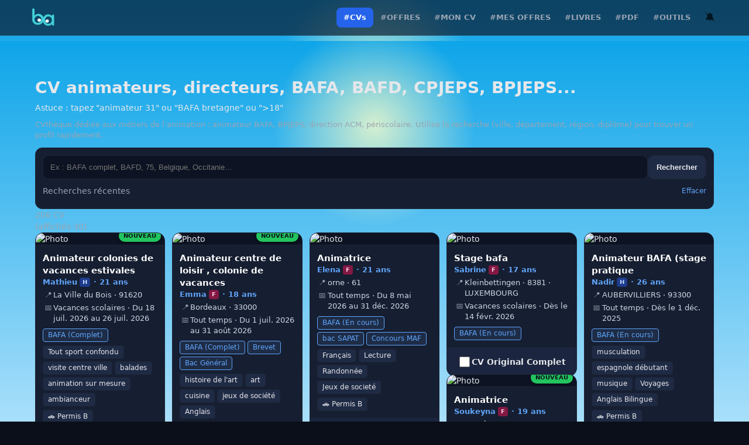

--- FILE ---
content_type: text/html; charset=utf-8
request_url: https://www.jobanim.com/page-cvs.html
body_size: 12723
content:
<!DOCTYPE html>
<html lang="fr">
<head>
<meta charset="utf-8" />
<meta name="viewport" content="width=device-width,initial-scale=1" />
<title>CV animateur BAFA & BPJEPS – CVthèque Animation | Jobanim</title>
<meta name="description" content="Consulte des CV d’animateurs BAFA, BPJEPS et directeurs ACM. CVthèque spécialisée animation socio-culturelle partout en France." />
<link rel="canonical" href="https://www.jobanim.com/page-cvs.html" />
<meta name="robots" content="index,follow,max-image-preview:large" />

<meta property="og:title" content="CV animateur BAFA & BPJEPS – CVthèque Animation | Jobanim" />
<meta property="og:description" content="Consulte des CV d’animateurs BAFA, BPJEPS et directeurs ACM. CVthèque spécialisée animation socio-culturelle partout en France." />
<meta property="og:type" content="website" />
<meta property="og:url" content="https://www.jobanim.com/page-cvs.html" />
<meta property="og:image" content="https://www.jobanim.com/logo.png" />

<meta name="twitter:card" content="summary" />
<meta name="twitter:title" content="CV animateur BAFA & BPJEPS – CVthèque Animation | Jobanim" />
<meta name="twitter:description" content="Consulte des CV d’animateurs BAFA, BPJEPS et directeurs ACM. CVthèque spécialisée animation socio-culturelle partout en France." />

<meta name="theme-color" content="#0b0f19" />
<style>
  /* === BASE VISUELLE === */
  :root{
    --bg:#0b0f19; --panel:#161e31; --ink:#e5e7eb; --muted:#9aa4b2;
    --line:#1e2639; --accent:#60a5fa; --ok:#22c55e; --warn:#f59e0b; --btn:#1f2a44;
  }
  *{box-sizing:border-box}
  html,body{height:100%}
  body{margin:0;background:var(--bg);color:var(--ink);font:14px/1.45 Inter,system-ui,Segoe UI,Roboto,Helvetica,Arial,sans-serif}

  /* STRUCTURE */
  .wrap{max-width:1200px;margin:0 auto;padding:20px}
  .title{font-weight:900;margin:0 0 6px}
  .sub{color:var(--muted);margin:6px 0 0}
  .dim{color:var(--muted)}
  
  /* NAVIGATION */
  #site-nav a{
    text-decoration:none;padding:8px 10px;border-radius:10px;border:1px solid #1f2a44;background:#0b1020;color:#e6ebf3;font-weight:800;
  }

  /* RECHERCHE */
  .search{margin-top:12px;background:var(--panel);border:1px solid var(--line);border-radius:12px;padding:12px}
  .searchbar{display:flex;gap:10px;align-items:center;flex-wrap:wrap}
  .searchbar input{
    flex:1 1 280px;min-width:0;width:100%;padding:12px;border-radius:10px;
    border:1px solid var(--line);background:#0d1322;color:var(--ink)
  }
  .searchbar button{
    flex:0 0 auto;white-space:nowrap;padding:12px 14px;border-radius:10px;
    border:1px solid var(--line);background:#1f2a44;color:var(--ink);font-weight:800;cursor:pointer
  }

  /* HISTORIQUE */
  .historyHead{display:flex;justify-content:space-between;align-items:center;margin-top:10px}
  .history{display:flex;flex-wrap:wrap;gap:6px;margin-top:8px}
  .history-pill {
    display: inline-flex; align-items: center; background: #11172a;
    border: 1px solid var(--line); border-radius: 999px; margin-right: 6px; margin-bottom: 6px;
  }
  .history-text {
    background: transparent; border: none; color: var(--ink); padding: 6px 10px;
    font-size: 12px; font-weight: 800; cursor: pointer;
  }
  .history-sep { width: 1px; height: 14px; background: var(--line); }
  .history-bell {
    background: transparent; border: none; color: var(--muted); padding: 6px 8px;
    cursor: pointer; font-size: 14px;
  }
  .link{color:var(--accent);text-decoration:none;cursor:pointer}

  /* === GRILLE "MASONRY GRID" (ordre horizontal + hauteurs variables) === */
.grid{
  display:grid;
  gap:12px;
  grid-template-columns: 1fr;
  grid-auto-rows: 10px;            /* unité de “rangée” pour le calcul */
  grid-auto-flow: dense; /* <<< anti-trous */
  align-items:start;
}

/* 2 colonnes */
@media (min-width:500px){
  .grid{ grid-template-columns: repeat(2, minmax(0, 1fr)); }
}
/* 3 colonnes */
@media (min-width:750px){
  .grid{ grid-template-columns: repeat(3, minmax(0, 1fr)); }
}
/* 4 colonnes */
@media (min-width:950px){
  .grid{ grid-template-columns: repeat(4, minmax(0, 1fr)); }
}
/* 5 colonnes */
@media (min-width:1100px){
  .grid{ grid-template-columns: repeat(5, minmax(0, 1fr)); }
}

  .card{
  background: var(--panel);
  border: 1px solid var(--line);
  border-radius: 14px;
  overflow: hidden;
  transition: transform 0.2s;
  position: relative;
  width:100%;
}
  
  /* Éléments internes Carte */
  .photo{width:100%;aspect-ratio:1/1;background:#0d1322;position:relative}
  .photo img{width:100%;height:100%;object-fit:cover;display:block;border-bottom:1px solid var(--line)}
  .pad{padding:12px; display:flex; flex-direction:column; gap:4px}
  
  .cv-title { font-weight:900; font-size:15px; color:#fff; }
  .cv-sub { font-size:13px; color:var(--accent); font-weight:700; }
  .cv-kv { display:flex; gap:6px; align-items:flex-start; font-size:13px; color:#cbd5e1; margin-top:4px; }
  .cv-icon { opacity:0.7; min-width:18px; text-align:center; }

  .tag { display:inline-block; padding:2px 8px; border-radius:4px; background:#1f2a44; border:1px solid var(--line); font-size:12px; margin-right:4px; margin-top:4px; color:#e5e7eb; }
  .diploma-tag { border-color:#60a5fa; color:#60a5fa; background:rgba(96,165,250,0.1); }
  
  /* Badge "Nouveau" - BAS DROITE */
  .badge-new {
    position: absolute; 
    bottom: 6px; right: 6px;
    top: auto;
    background: #22c55e; color: #0b0f19;
    font-size: 10px; font-weight: 900; text-transform: uppercase;
    padding: 3px 8px; border-radius: 99px;
    box-shadow: 0 2px 5px rgba(0,0,0,0.4);
    z-index: 2;
  }

  /* Checkbox de sélection (Bas de carte) */
  .btn-check{
    display:flex;align-items:center;justify-content:center;gap:10px;
    padding:12px;border:0;border-top:1px solid var(--line);background:#1b253f;color:var(--ink);
    font-weight:900;cursor:pointer;margin-top:auto;
  }
  .btn-check:hover { background: #232f4e; }
    a.btn-check{ text-decoration:none; }
  .btn-check.secondary{
    background:#141c31;
    color:#cbd5e1;
  }
  .btn-check.secondary:hover{ background:#1a2440; }
  .btn-check input{width:18px;height:18px;accent-color:#e5e7eb;cursor:pointer}

  /* Interface de téléchargement (Sticky) */
  .sticky{
  position: fixed !important;
  left: 0 !important;
  right: 0 !important;
  bottom: 0 !important;
  background: var(--panel) !important;
  border-top: 1px solid var(--line) !important;
  display: none;
  z-index: 2147483647 !important; /* max 32-bit signed */
}
  .sticky-inner{max-width:1200px;margin:0 auto;padding:10px 12px;display:flex;gap:10px;align-items:center;justify-content:space-between;flex-wrap:wrap}
  .btn{padding:10px 14px;border-radius:10px;border:1px solid var(--line);background:#1f2a44;color:#e5e7eb;font-weight:800;cursor:pointer}
  .btn.primary{background:#2563eb;border-color:#1d4ed8}
  .btn.success{background:#22c55e;border-color:#16a34a;color:#0b0f19}

  /* Toast & Modal */
  .toast{position:fixed;left:50%;bottom:20px;transform:translateX(-50%);background:#0c1222;border:1px solid var(--line);color:#e5e7eb;padding:10px 12px;border-radius:10px;box-shadow:0 8px 24px rgba(0,0,0,.25);display:none;z-index:99999}

  /* Ajoutez ceci dans la section <style> */
  .card.highlighted {
    border: 2px solid #60a5fa; /* Bleu clair */
    box-shadow: 0 0 20px rgba(96, 165, 250, 0.3);
    position: relative;
    z-index: 10;
  }
  .card.highlighted::after {
    content: "Mon CV";
    position: absolute;
    top: 0; right: 0;
    background: #60a5fa; color: #0b0f19;
    font-size: 10px; font-weight: 900;
    padding: 2px 8px;
    border-radius: 0 0 0 8px;
  }
/* === DYNAMIQUE CIEL & ÉTOILES === */
body {
  /* Variables manipulées par le JS */
  --sky-top: #0b0f19;       /* Haut */
  --sky-bottom: #111827;    /* Bas */
  --star-opacity: 1;        /* 1 = visible, 0 = invisible */
  --sun-pos: -100px;        /* Position soleil */
  
  background-image: 
    /* Le Soleil */
    radial-gradient(circle at var(--sun-pos) 20%, rgba(255,255,200, 0.8) 0%, rgba(255,255,255,0) 20%),
    
    /* Étoiles (Modifié pour utiliser la variable d'opacité) */
    radial-gradient(2px 2px at 20px 30px, rgba(255,255,255,var(--star-opacity)), rgba(0,0,0,0)),
    radial-gradient(2px 2px at 40px 70px, rgba(255,255,255,var(--star-opacity)), rgba(0,0,0,0)),
    radial-gradient(2px 2px at 50px 160px, rgba(255,255,255,var(--star-opacity)), rgba(0,0,0,0)),
    radial-gradient(2px 2px at 90px 40px, rgba(255,255,255,var(--star-opacity)), rgba(0,0,0,0)),
    radial-gradient(2px 2px at 130px 80px, rgba(255,255,255,var(--star-opacity)), rgba(0,0,0,0)),
    
    /* Ton dégradé linéaire original */
    linear-gradient(to bottom, var(--sky-top), var(--sky-bottom));

  background-attachment: fixed;
  background-size: 100% 100%, 200px 200px, 200px 200px, 200px 200px, 200px 200px, 200px 200px, 100% 100%;
  
  transition: background-image 2s ease-in-out; 
}
</style>
<link rel="manifest" href="/manifest.webmanifest">
<meta name="theme-color" content="#0b1020">

<link rel="icon" href="/favicon.ico" sizes="any">
<link rel="icon" type="image/png" sizes="32x32" href="/favicons/favicon-32.png">
<link rel="icon" type="image/png" sizes="16x16" href="/favicons/favicon-16.png">

<link rel="apple-touch-icon" sizes="180x180" href="/favicons/apple-touch-icon.png">
<meta name="apple-mobile-web-app-capable" content="yes">
<meta name="apple-mobile-web-app-status-bar-style" content="black-translucent">
<meta name="apple-mobile-web-app-title" content="Jobanim">

</head>
<body>
<div class="wrap">
  </div>
<script src="/layout.js"></script>
<div class="wrap">
  <div>
    <h1 class="title" style="margin:0">CV animateurs, directeurs, BAFA, BAFD, CPJEPS, BPJEPS...</h1>
    <p class="sub" style="margin:4px 0 0; color: #e5e7eb">Astuce : tapez "animateur 31" ou "BAFA bretagne" ou ">18"</span></p>
  </div>
  <div class="seo-intro" style="margin:10px 0 0;color:#9aa4b2;font-size:13px;line-height:1.4">
  CVthèque dédiée aux métiers de l’animation : animateur BAFA, BPJEPS, direction ACM, périscolaire.
  Utilise la recherche (ville, département, région, diplôme) pour trouver un profil rapidement.
</div>
  <form id="searchForm" class="search" onsubmit="return false">
    <div class="searchbar">
      <input id="q" type="search" placeholder="Ex : BAFA complet, BAFD, 75, Belgique, Occitanie…" aria-label="Recherche" autocomplete="off" />
      <button id="btnSearch" type="button">Rechercher</button>
    </div>
    <div class="historyHead">
      <div class="dim">Recherches récentes</div>
      <span id="clearHistory" class="link" style="font-size:12px">Effacer</span>
    </div>
    <div id="history" class="history"></div>
  </form>

  <div class="meta">
    <div id="resultCount" class="dim">0 CV</div>
    <div id="statusMsg" class="dim"></div>
  </div>

  <div id="grid" class="grid" aria-live="polite"></div>

  <div style="display:flex;justify-content:center;margin:14px 0 80px;position:relative">
  <button id="btnMore" class="btn" style="display:none">Voir plus</button>

  <!-- Sentinel : quand il entre dans le viewport, on charge la page suivante -->
  <div id="infiniteSentinel" style="position:absolute;left:0;right:0;bottom:-8px;height:1px"></div>
</div>

<div id="dlbar" class="sticky">
  <div class="sticky-inner">
    <div id="selCount" style="font-weight:900">0 CV sélectionné</div>
    <div class="row" style="display:flex;gap:10px">
      <button id="btnDownload" class="btn success">Télécharger la sélection</button>
      <button id="btnClearSel" class="btn">Vider</button>
    </div>
  </div>
</div>

<div id="modal" style="position:fixed;inset:0;background:rgba(3,6,15,.7);display:none;align-items:center;justify-content:center;padding:16px;z-index:9999">
  <div style="max-width:560px;width:100%;background:#0c1222;border:1px solid var(--line);border-radius:14px;overflow:hidden">
    <div style="padding:12px 14px;border-bottom:1px solid var(--line);display:flex;justify-content:space-between;align-items:center">
      <div style="font-weight:900">Télécharger (ZIP)</div>
      <button id="modalClose" class="btn" style="padding:6px 10px">×</button>
    </div>
    <div style="padding:14px">
      <div class="muted" style="margin-bottom:10px">
        <b>Pour télécharger gratuitement tes premiers CV, tu dois avoir une offre active.</b>
      </div>
      <form id="dlForm">
        <div style="display:flex;gap:10px;flex-wrap:wrap;align-items:center">
  <input id="dlEmail" type="email" required placeholder="Ton email recruteur"
         style="flex:1 1 260px;padding:10px;border:1px solid var(--line);border-radius:10px;background:#0b1020;color:#e5e7eb">
  <input id="dlPin" type="password" inputmode="numeric" autocomplete="one-time-code"
         pattern="[0-9]{6}" maxlength="6" required placeholder="PIN (6 chiffres)"
         style="width:170px;padding:10px;border:1px solid var(--line);border-radius:10px;background:#0b1020;color:#e5e7eb">
  <button type="submit" class="btn success">Vérifier & Télécharger</button>
</div>
        <div id="dlMsg" class="muted" style="margin-top:8px"></div>
        <div style="text-align:center;margin-top:12px;">
          <a href="/page-depot-offre.html" class="btn primary" target="_blank" rel="noopener">Dépose une offre</a>
        </div>
      </form>
    </div>
  </div>
</div>

<div id="toast" class="toast"></div>

<script>
(() => {
  // API base
  const API_BASE = (location.hostname === "app.jobanim.com")
    ? "https://app.jobanim.com"
    : (location.origin || window.location.origin);

  // ---------- STATE ----------
  let page = 0, loading = false, loaded = 0, total = 0;
  let qText = ""; 
  const selection = new Map();

  // ---------- DOM ----------
  const limit = 30;
  const grid = document.getElementById('grid');
  const resultCount = document.getElementById('resultCount');
  const statusMsg = document.getElementById('statusMsg');
  const btnMore = document.getElementById('btnMore');
  const inputQ = document.getElementById('q');
  const sentinel = document.getElementById('infiniteSentinel');
let io = null;

function setupInfiniteScroll(){
  // Si pas supporté, on garde le bouton “Voir plus”
  if(!sentinel || !('IntersectionObserver' in window)) return;

  // Sur infinite scroll, le bouton devient juste un fallback invisible
  btnMore.style.display = 'none';

  if(io) io.disconnect();
  io = new IntersectionObserver((entries)=>{
    const hit = entries && entries.some(e => e.isIntersecting);
    if(!hit) return;

    // Conditions anti-boucle
    if(loading) return;
    if(total && loaded >= total) return;

    fetchCVs({ append:true });
  }, {
    root: null,
    // On déclenche AVANT d’arriver tout en bas (plus fluide)
    rootMargin: '900px 0px',
    threshold: 0
  });

  io.observe(sentinel);
}
  
  // Modale & Bar
  const dlbar = document.getElementById('dlbar');
  const selCount = document.getElementById('selCount');
  const modal = document.getElementById('modal');
  const modalClose = document.getElementById('modalClose');
  const dlForm = document.getElementById('dlForm');
  const dlEmail = document.getElementById('dlEmail');
  const dlPin  = document.getElementById('dlPin');
  const tokenKey = (em)=> `jobanim.recruiter.session_token.${String(em||"").toLowerCase()}`;
  const dlMsg = document.getElementById('dlMsg');

  // ---------- UTILS ----------
  const esc = (s) => String(s ?? "").replace(/[&<>"']/g, (m) => ({
  "&": "&amp;",
  "<": "&lt;",
  ">": "&gt;",
  "\"": "&quot;",
  "'": "&#39;"
}[m]));

  const toPublic = (url) => !url ? "" : (url.startsWith('/uploads/') ? url : url.replace(/^https?:\/\/api\.jobanim\.com(?=\/public\/)/, ""));
  
  function placeholderImg(){
    return "data:image/svg+xml;utf8,"+encodeURIComponent(
      `<svg xmlns='http://www.w3.org/2000/svg' width='400' height='400'><rect width='100%' height='100%' fill='#0d1322'/><text x='50%' y='50%' dominant-baseline='middle' text-anchor='middle' fill='#223055' font-size='16' font-family='Arial'>Photo</text></svg>`
    );
  }

  function showToast(msg, ok=true){
    const t = document.getElementById('toast');
    t.textContent = msg; t.style.display = 'block';
    t.style.borderColor = ok? '#22c55e' : '#f59e0b';
    setTimeout(()=>t.style.display='none', 2500);
  }

  // Remplacez la fonction buildQuery par celle-ci :
  function buildQuery(){
  const sp = new URLSearchParams();
  
  // Si une recherche texte est active (ex: "Paris", "Bafa"), on l'ajoute
  if(qText) sp.set("q", qText);
  
  // Gestion de la pagination standard
  sp.set("page", page);
  sp.set("size", limit);
  
  return sp.toString();
}

  // ---------- RENDER CARD ----------
  const FIVE_DAYS_MS = 5 * 24 * 60 * 60 * 1000;

  function renderCard(c){
    const id = c.id;
    const photoUrl = c.photo_url ? (toPublic(c.photo_url)||c.photo_url) : placeholderImg();

        // Liens CV (uploadé / généré)
        const uploadedRaw =
      (c.file_url != null ? String(c.file_url).trim() : "") ||
      (c.cv_url   != null ? String(c.cv_url).trim()   : "");

    // Si l’URL est en fait le PDF généré, ce n’est PAS un “original uploadé”
    const looksGenerated = /\/public\/cv\/generated\.pdf(\?|$)/.test(uploadedRaw);

    const uploadedCvUrl = (!uploadedRaw || uploadedRaw === "0" || looksGenerated)
      ? ""
      : (toPublic(uploadedRaw) || uploadedRaw);

    const generatedCvUrl = (() => {
      const raw = (c.generated_pdf_url != null ? String(c.generated_pdf_url).trim() : "");
      if(!raw || raw === "0") return "";
      return toPublic(raw) || raw;
    })();

        // Libellé unique (PAS de ligne supplémentaire)
    const dlLabel = uploadedCvUrl ? "CV Original Complet" : "CV Généré Simplifié";
    
    // BADGE NOUVEAU
    const updatedAt = new Date(c.updated_at || c.created_at).getTime();
    const isNew = (Date.now() - updatedAt) < FIVE_DAYS_MS;
    const badgeHtml = isNew ? `<div class="badge-new">NOUVEAU</div>` : "";

    // Header
    const poste = c.poste_recherche || "Candidat";
    const name = c.prenom || c.name || "Anonyme";
    
    // --- LOGIQUE BADGE SEXE ---
    let sexBadge = "";
    if(c.sexe === "Homme") sexBadge = `<span style="display:inline-block;background:#1e3a8a;color:#bfdbfe;padding:1px 5px;border-radius:4px;font-size:10px;font-weight:800;vertical-align:middle;margin-left:4px;margin-right:1px;position:relative;top:-1px">H</span>`;
    else if(c.sexe === "Femme") sexBadge = `<span style="display:inline-block;background:#831843;color:#fbcfe8;padding:1px 5px;border-radius:4px;font-size:10px;font-weight:800;vertical-align:middle;margin-left:4px;margin-right:1px;position:relative;top:-1px">F</span>`;
    else if(c.sexe === "Autre") sexBadge = `<span style="display:inline-block;background:#374151;color:#e5e7eb;padding:1px 5px;border-radius:4px;font-size:10px;font-weight:800;vertical-align:middle;margin-left:4px;margin-right:1px;position:relative;top:-1px">A</span>`;
    
    // On prépare l'âge séparément
    const ageTxt = Number.isFinite(c.age_int) ? ` · ${c.age_int} ans` : "";

    // Loc : VILLE · CP · PAYS (si étranger)
    const pVal = (c.pays || "").trim();
    const showPays = pVal && pVal.toLowerCase() !== "france"; // On cache France
    
    const locParts = [ c.ville, (c.code_postal||c.postal_code) ];
    if(showPays) locParts.push(pVal.toUpperCase());
    
    const loc = locParts.filter(Boolean).join(" · ");
    
    // Diplomes
    let diplomas = [];
    if(Array.isArray(c.diplomas)) {
        diplomas = c.diplomas.map(d => {
            const label = (typeof d === 'string') ? d : (d.name || "");
            const status = (typeof d === 'object' && d.status) ? d.status : "";
            
            // Formatage du statut
            let stTxt = "";
            if(status === "en_cours") stTxt = " (En cours)";
            else if(status === "equivalence") stTxt = " (Équiv.)";
            else if(status === "complet") stTxt = " (Complet)";

            return label + stTxt;
        }).filter(Boolean);
    }
    const dipHtml = diplomas.length ? `<div>` + diplomas.map(d=>`<span class="tag diploma-tag">${esc(d)}</span>`).join("") + `</div>` : "";

    // Activités
    let acts = [];
    if(Array.isArray(c.activities)) acts = c.activities;
    else if(Array.isArray(c.activites)) acts = c.activites;
    const actHtml = acts.length ? `<div style="margin-top:2px">` + acts.slice(0,5).map(a=>`<span class="tag">${esc(a)}</span>`).join("") + `</div>` : "";

    // Dispo
const dispoMap = { "vacances":"Vacances scolaires", "hors_vacances":"Hors vacances", "les_deux":"Tout temps" };
const mode = dispoMap[c.availability_mode] || "";
let dispoTxt = mode;

const fmtDateFR = (iso) => {
  try{
    const d = new Date(iso);
    if(isNaN(d)) return "";
    return d.toLocaleDateString('fr-FR', { day:'numeric', month:'short', year:'numeric' });
  } catch { return ""; }
};

const start = c.availability_start ? fmtDateFR(c.availability_start) : "";
const end   = c.availability_end   ? fmtDateFR(c.availability_end)   : "";

if(start && end){
  dispoTxt += dispoTxt ? ` · Du ${start} au ${end}` : `Du ${start} au ${end}`;
} else if(start){
  dispoTxt += dispoTxt ? ` · Dès le ${start}` : `Dès le ${start}`;
} else if(end){
  dispoTxt += dispoTxt ? ` · Jusqu’au ${end}` : `Jusqu’au ${end}`;
}

    // Permis
    const permis = c.permis_b ? `<span class="tag">🚗 Permis B</span>` : "";

    const isChecked = selection.has(String(id)) ? "checked" : "";

    return `
      <article class="card">
        <div class="photo">
          <img src="${esc(photoUrl)}" alt="Photo" loading="lazy">
          ${badgeHtml}
        </div>
        <div class="pad">
          <div class="cv-title">${esc(poste)}</div>
          <div class="cv-sub">
  ${esc(name)}${sexBadge}${esc(ageTxt)}
</div>
          
          <div class="cv-kv"><span class="cv-icon">📍</span>${esc(loc||"Non précisé")}</div>
          ${dispoTxt ? `<div class="cv-kv"><span class="cv-icon">📅</span>${esc(dispoTxt)}</div>` : ''}
          
          <div style="margin-top:4px">
            ${dipHtml}
            ${actHtml}
            ${permis ? `<div style="margin-top:2px">${permis}</div>` : ''}
          </div>
        </div>

        <label class="btn-check">
          <input type="checkbox" class="cv-select" data-id="${esc(id)}" ${isChecked}>
          <span>${esc(dlLabel)}</span>
        </label>

      </article>
    `;
  }

  // ---------- FETCH ----------
  async function fetchCVs({append=false}={}){
    if(loading) return;
    loading = true;
    
    const urlParams = new URLSearchParams(window.location.search);
    const highlightId = urlParams.get('highlight');

    if(!append) {
        page = 0;
        grid.innerHTML = `<div class="dim" style="padding:20px">Chargement...</div>`;
    } else {
        page++;
    }

    try{
      const u = `${API_BASE}/public/cvs?${buildQuery()}`;
      const res = await fetch(u);
      if(!res.ok) throw new Error("Err");
      const data = await res.json();
      
      let items = Array.isArray(data.items) ? data.items : [];
      total = data.total || items.length;

      if(!append) { grid.innerHTML = ''; loaded = 0; }
      
      // --- CORRECTION DU DOUBLON ICI ---
      if(!append && highlightId) {
          // On s'assure de ne pas ajouter le CV s'il est déjà là (comparaison String vs String)
          const exists = items.find(i => String(i.id) === String(highlightId));
          
          if(!exists) {
             try {
                const rSingle = await fetch(`${API_BASE}/public/cvs?id=${highlightId}`);
                const dSingle = await rSingle.json();
                if(dSingle.items && dSingle.items.length > 0) {
                    // On l'ajoute au début SEULEMENT s'il n'était pas dans la liste
                    items.unshift(dSingle.items[0]);
                }
             } catch(e) { console.warn("Impossible de charger le CV cible", e); }
          }
      }
      // --------------------------------
            // --- Filtre de secours : ne pas afficher les cartes "CV=0 ET Photo=0" ---
      const beforeFilter = items.length;
      items = items.filter(c => {
        const p = (c && c.photo_url != null) ? String(c.photo_url).trim() : "";
        const f1 = (c && c.file_url != null) ? String(c.file_url).trim() : "";
        const f2 = (c && c.cv_url != null) ? String(c.cv_url).trim() : "";
        const f = f1 || f2;

        const hasPhoto = !!p && p !== "0";
        const hasCv    = !!f && f !== "0";

        // On masque uniquement si les 2 sont absents
        return !( !hasPhoto && !hasCv );
      });

      if(!items.length && !append) {
          grid.innerHTML = `<div class="dim" style="padding:20px;text-align:center">Aucun CV trouvé.</div>`;
      } else {
          const html = items.map(c => renderCard(c)).join('');
          grid.insertAdjacentHTML('beforeend', html);
                    // Recalcule le "tétris" après injection
          applyMasonry();
          // Et une 2e passe un poil après (images/fonts)
          setTimeout(applyMasonry, 60);
          
          if(highlightId) {
             const targetCheck = grid.querySelector(`input[data-id="${highlightId}"]`);
             if(targetCheck) {
                 const card = targetCheck.closest('.card');
                 if(card) {
                     card.classList.add('highlighted');
                     setTimeout(() => card.scrollIntoView({behavior: "smooth", block: "center"}), 300);
                 }
             }
          }
      }

      loaded += items.length;
      resultCount.textContent = `${total} CV`;
      statusMsg.textContent = loaded<total ? `(affichés ${loaded})` : "";
      btnMore.style.display = (loaded < total) ? 'inline-block' : 'none';

    } catch(e){
      console.error(e);
      if(!append) grid.innerHTML = `<div class="dim" style="color:#f59e0b">Erreur de chargement.</div>`;
    } finally {
      loading = false;
    }
  }

  // ---------- SEARCH & HISTORY ----------
  const STORAGE_KEY = 'jobanim.cvs.history'; 
  
  function runSearch(){
     qText = inputQ.value.trim();
     fetchCVs({append:false});
     if(qText) addToHistory(qText);
  }
  document.getElementById('btnSearch').addEventListener('click', runSearch);
  inputQ.addEventListener('keydown', (e)=> { if(e.key==='Enter') runSearch(); });
  btnMore.addEventListener('click', ()=> fetchCVs({append:true}));
  setupInfiniteScroll();

  function addToHistory(q){
    try {
      let h = JSON.parse(localStorage.getItem(STORAGE_KEY)|| "[]");
      h = [q, ...h.filter(x => x !== q)].slice(0, 10);
      localStorage.setItem(STORAGE_KEY, JSON.stringify(h));
      renderHist();
    } catch {}
  }

  function renderHist(){
    const h = JSON.parse(localStorage.getItem(STORAGE_KEY)|| "[]");
    const box = document.getElementById('history');
    if(!h.length) { box.innerHTML=""; return; }
    
    const activeAlerts = JSON.parse(localStorage.getItem('jobanim.alerts.cvs')||"[]");

    box.innerHTML = h.map(t => {
  const isActive = activeAlerts.includes(t);
  const icon = isActive ? "✅" : "🔔";
  return `
  <div class="history-pill">
    <button class="history-text" type="button" data-q="${esc(t)}">${esc(t)}</button>
    <div class="history-sep"></div>
    <button class="history-bell" type="button" data-q="${esc(t)}">${icon}</button>
  </div>`;
}).join("");
  }
  
    // ---------- MASONRY GRID (ordre horizontal + hauteurs libres) ----------
  const MASONRY_ROW = 10; // doit matcher grid-auto-rows: 10px
  const MASONRY_GAP = 12; // doit matcher gap:12px

  function applyMasonry(){
  // Si grid n'existe pas ou pas encore de cards, on sort
  if(!grid) return;
  const cards = grid.querySelectorAll('.card');
  if(!cards.length) return;

  // On lit les vraies valeurs CSS (plus robuste si tu changes le CSS plus tard)
  const gs  = getComputedStyle(grid);
  const row = parseFloat(gs.gridAutoRows) || MASONRY_ROW;            // ex: 10
  const gap = parseFloat(gs.rowGap || gs.gap || "0") || MASONRY_GAP; // ex: 12

  cards.forEach(card => {
    // reset pour recalcul propre
    card.style.gridRowEnd = '';

    const h = card.getBoundingClientRect().height;

    // IMPORTANT :
    // le "pas" vertical réel = (row + gap)
    // donc le span doit diviser par (row + gap), sinon tu sur-spannes => trous
    const span = Math.ceil((h + gap) / (row + gap));

    card.style.gridRowEnd = `span ${Math.max(1, span)}`;
  });
}

  // Recalcule quand images / fonts changent la hauteur
  (function bindMasonryObserversOnce(){
    if(window.__jaMasonryBound) return;
    window.__jaMasonryBound = true;

    // 1) Images : quand elles finissent de charger
    grid.addEventListener('load', (e) => {
      if(e.target && e.target.tagName === 'IMG') applyMasonry();
    }, true);

    // 2) Resize : fenêtre + reflow
    window.addEventListener('resize', () => {
      // petit debounce
      clearTimeout(window.__jaMasonryT);
      window.__jaMasonryT = setTimeout(applyMasonry, 80);
    });

    // 3) ResizeObserver : si dispo, c'est le plus propre
    if('ResizeObserver' in window){
      const ro = new ResizeObserver(() => {
        clearTimeout(window.__jaMasonryT2);
        window.__jaMasonryT2 = setTimeout(applyMasonry, 30);
      });
      ro.observe(grid);
    }
  })();

  // Event delegation Historique (UNE seule fois)
  (function bindHistoryClicksOnce(){
    const box = document.getElementById('history');
    if(!box) return;

    // Evite double bind si le script est relancé
    if(box.dataset.bound === "1") return;
    box.dataset.bound = "1";

    box.addEventListener('click', (e) => {
      const btnTxt = e.target.closest('button.history-text[data-q]');
      if(btnTxt){
        const q = btnTxt.getAttribute('data-q') || "";
        if(typeof window.loadHist === "function") window.loadHist(q);
        return;
      }

      const btnBell = e.target.closest('button.history-bell[data-q]');
      if(btnBell){
        const q = btnBell.getAttribute('data-q') || "";
        if(typeof window.subHist === "function") window.subHist(q, btnBell);
        return;
      }
    });
  })();

  document.getElementById('clearHistory').addEventListener('click', ()=>{
      localStorage.removeItem(STORAGE_KEY); renderHist();
  });

  // Globals pour HTML onclick
  window.loadHist = (t) => { inputQ.value=t; runSearch(); };
    window.subHist = async (t, btn) => {
       let email = localStorage.getItem('ja_email');
       if(!email) {
          email = prompt("Entrez votre email pour gérer l'alerte CV :");
          if(email) localStorage.setItem('ja_email', email);
       }
       
       if(!email) return;

       // ATTENTION : Clé de stockage spécifique aux CVs
       let alerts = JSON.parse(localStorage.getItem('jobanim.alerts.cvs')||"[]");
       const isSubscribed = alerts.includes(t);

       try {
           if (isSubscribed) {
               // --- DÉSABONNEMENT ---
               await fetch(`${API_BASE}/public/search/delete-by-query`, {
                   method: "POST", headers: {"Content-Type":"application/json"},
                   body: JSON.stringify({ email, q: t, kind: 'cv' }) // Notez kind: 'cv'
               });

               btn.textContent = "🔔";
               alerts = alerts.filter(x => x !== t);
               showToast("Alerte CV supprimée 🗑️", false); // Couleur orange via false

           } else {
               // --- ABONNEMENT ---
               await fetch(`${API_BASE}/public/search/save`, {
                   method: "POST", headers: {"Content-Type":"application/json"},
                   body: JSON.stringify({ email, q: t, kind: 'cv' })
               });

               btn.textContent = "✅";
               alerts.push(t);
               showToast("Alerte CV créée ✅", true);
           }

           localStorage.setItem('jobanim.alerts.cvs', JSON.stringify(alerts));

       } catch(e) {
           showToast("Erreur réseau", false);
       }
    };
  // ---------- SELECTION & DOWNLOAD ----------
  function updateSelBar(){
    const n = selection.size;
    dlbar.style.display = n > 0 ? 'block' : 'none';
    selCount.textContent = n === 1 ? "1 CV sélectionné" : `${n} CV sélectionnés (20 max)`;
  }

  grid.addEventListener('change', (e)=>{
    const cb = e.target.closest('input.cv-select[data-id]');
    if(!cb) return;
    const id = cb.getAttribute('data-id');
    if(cb.checked) selection.set(id, true);
    else selection.delete(id);
    updateSelBar();
  });

  document.getElementById('btnClearSel').addEventListener('click', ()=>{
    selection.clear();
    grid.querySelectorAll('input.cv-select').forEach(cb=>cb.checked=false);
    updateSelBar();
  });

  // Modale ZIP
  const btnDownload = document.getElementById('btnDownload');
  btnDownload.addEventListener('click', ()=>{
    const ids = Array.from(selection.keys());
    if(ids.length===0){ showToast("Sélectionne au moins un CV", false); return; }
    modal.style.display='flex'; setTimeout(()=>dlEmail.focus(), 50);
    dlMsg.textContent = "Saisis ton email + ton PIN (6 chiffres) pour télécharger.";
  });

  modalClose.addEventListener('click', ()=> modal.style.display='none');

dlForm.addEventListener('submit', async (e)=>{
  e.preventDefault();

  const email = dlEmail.value.trim().toLowerCase();
  const pin = (dlPin?.value || "").trim();
  const ids = Array.from(selection.keys());

  if(!email){
    dlMsg.textContent="Email requis.";
    dlMsg.style.color="#f59e0b";
    return;
  }
  if(!/^[0-9]{6}$/.test(pin)){
    dlMsg.textContent="PIN invalide (6 chiffres).";
    dlMsg.style.color="#f59e0b";
    return;
  }

  dlMsg.textContent="Connexion (email + PIN)…";
  dlMsg.style.color="#9aa4b2";

  try{
    // 1) Login PIN => récupère un session_token
    const rLogin = await fetch(`${API_BASE}/public/recruiter/pin-login`, {
      method:"POST",
      headers:{ "Content-Type":"application/json" },
      body: JSON.stringify({ email, pin })
    });

    const jLogin = await rLogin.json().catch(()=> ({}));

    if(!rLogin.ok || !jLogin.ok){
      if(jLogin.error === "pin_invalid"){
        dlMsg.textContent = "PIN incorrect. Réessaie.";
        dlMsg.style.color = "#f59e0b";
        return;
      }
      if(jLogin.error === "too_many_attempts"){
        dlMsg.textContent = "Trop d’essais. Attends un peu et réessaie.";
        dlMsg.style.color = "#f59e0b";
        return;
      }
      dlMsg.textContent = `Connexion impossible (${jLogin.error || ("HTTP "+rLogin.status)}).`;
      dlMsg.style.color = "#f59e0b";
      return;
    }

    const token = String(jLogin.session_token || "");
    if(!token){
      dlMsg.textContent = "Connexion impossible (token manquant).";
      dlMsg.style.color = "#f59e0b";
      return;
    }
    localStorage.setItem(tokenKey(email), token);

    // 2) Téléchargement ZIP avec token
    dlMsg.textContent="Préparation du ZIP…";
    dlMsg.style.color="#9aa4b2";

    const r = await fetch(`${API_BASE}/public/cvs/download`, {
      method:"POST",
      headers:{
        "Content-Type":"application/json",
        "x-session-token": token
      },
      body: JSON.stringify({ email, cv_ids: ids })
    });

    const data = await r.json().catch(()=> ({}));

    if(!r.ok){
      if(data.error === "quota_exceeded" || data.error === "quota_insufficient") {
        dlMsg.innerHTML = `<span style="color:#ef4444"><b>Quota atteint !</b></span><br/>${esc(data.detail||"")}<br/><a href="/page-depot-offre.html" target="_blank" class="link" style="color:#60a5fa;text-decoration:underline">Voir les offres Premium</a>`;
        return;
      }
      if(data.error === "no_active_offer") {
        dlMsg.innerHTML = `<span style="color:#f59e0b"><b>Offre requise</b></span><br/>${esc(data.detail||"")}<br/><a href="/page-depot-offre.html" target="_blank" class="btn primary" style="margin-top:6px;display:inline-block;color:#fff;text-decoration:none;font-size:12px;padding:6px 10px;">Déposer une offre</a>`;
        return;
      }
      if(data.error === "auth_required"){
        localStorage.removeItem(tokenKey(email));
        dlMsg.textContent = "Sécurité : session refusée. Recommence (email + PIN).";
        dlMsg.style.color = "#f59e0b";
        return;
      }
      
      if(data.error === "zip_limit"){
      dlMsg.innerHTML = `<span style="color:#f59e0b"><b>Limite ZIP</b></span><br/>${esc(data.detail || "20 CV max par ZIP.")}`;
      return;
      }

      dlMsg.textContent = `Erreur (${data.error || ("HTTP "+r.status)}).`;
      dlMsg.style.color = "#f59e0b";
      return;
    }

    if(data.url){ window.open(data.url, "_blank"); }

    dlMsg.innerHTML = `<b>Téléchargement lancé ✅</b><br/><span style="color:#e5e7eb">Il te reste <b>${data.remaining} crédits</b> ce mois-ci.</span>`;
    dlMsg.style.color="#22c55e";
    showToast("Téléchargement prêt");

    setTimeout(()=> modal.style.display='none', 5000);

  }catch(err){
    console.error(err);
    dlMsg.textContent = `Échec du téléchargement (${err?.message || "erreur réseau"}).`;
    dlMsg.style.color="#f59e0b";
  }
});

  // INIT
  renderHist();
  const sp = new URLSearchParams(location.search);
  if(sp.has('highlight')) {
     // Si on a un ID, on vide la barre de recherche visuellement pour montrer qu'on est en mode "vue unique"
     inputQ.value = ""; 
     // Optionnel : Changer le titre
     document.querySelector('.title').textContent = "CV sélectionné (20 max)";
  } else if(sp.has('q')) {
     inputQ.value = sp.get('q');
  }
  
  runSearch();

})();
</script>
</body>
</html>

--- FILE ---
content_type: text/javascript; charset=utf-8
request_url: https://www.jobanim.com/layout.js
body_size: 11645
content:
// --- EARLY PATCH: Injection x-session-token le plus tôt possible ---
(function installSessionFetchEarly(){
  if (window.__JA_FETCH_PATCHED__) return;
  window.__JA_FETCH_PATCHED__ = true;

  const normEmail = (s) => String(s || '').trim().toLowerCase();

  const API_BASE_EARLY = (() => {
    try{
      const { hostname, protocol } = window.location;
      const override = (window.API_BASE || "").trim().replace(/\/$/, "");
      if (override) return override;
      if (/(^|\.)jobanim\.com$/i.test(hostname)) return "https://api.jobanim.com";
      return `${protocol}//api.${hostname.replace(/^www\./i, "")}`;
    }catch(e){
      return "https://api.jobanim.com";
    }
  })();

    // --- Canon recruiter session (persistant inter-pages) ---
  function getCanonRecruiterEmail(){
    try{ return String(localStorage.getItem("ja_recruiter_session_email")||"").trim().toLowerCase(); }catch(e){ return ""; }
  }
  function getCanonRecruiterToken(){
    try{ return String(localStorage.getItem("ja_recruiter_session_token")||"").trim(); }catch(e){ return ""; }
  }

  function getCurrentIdentity(){
  let role = (localStorage.getItem('ja_user_role') || '').trim();
    let email = normEmail(localStorage.getItem('ja_cur_email') || localStorage.getItem('ja_email') || '');
  if (!email) email = normEmail(getCanonRecruiterEmail());

  // fallback : si on n'a pas d'email, on le déduit depuis les clés de token
  if (!email) {
        // 0) session canonique recruteur (prioritaire)
    const canonEmail = getCanonRecruiterEmail();
    if (canonEmail) {
      email = canonEmail;
      if (!role) role = 'recruteur';
    }

    try{
      const prefixes = role === 'recruteur'
        ? ['ja_recruteur_token_']
        : role === 'candidat'
          ? ['ja_session_token_','ja_session_token_cv__']
          : ['ja_recruteur_token_','ja_session_token_','ja_session_token_cv__'];

      for (const prefix of prefixes) {
        for (let i=0; i<localStorage.length; i++){
          const k = localStorage.key(i);
          if (k && k.startsWith(prefix)) {
            const suffix = normEmail(k.slice(prefix.length));
            if (suffix) { email = suffix; break; }
          }
        }
        if (email) break;
      }

      // si rôle inconnu mais on a trouvé un token, on déduit le rôle
      if (!role && email) {
        role = localStorage.getItem(`ja_recruteur_token_${email}`) ? 'recruteur' : 'candidat';
        try{ localStorage.setItem('ja_user_role', role); }catch(e){}
      }

      // et on fixe ja_cur_email pour stabiliser la suite
      if (email) {
        try{ localStorage.setItem('ja_cur_email', email); }catch(e){}
      }
    }catch(e){}
  }

  return { role, email };
}


  function findTokenByScan(prefix, wantedEmailLower){
    try{
      for (let i = 0; i < localStorage.length; i++){
        const k = localStorage.key(i);
        if(!k || !k.startsWith(prefix)) continue;
        if (!wantedEmailLower) return localStorage.getItem(k) || '';
        const suffix = normEmail(k.slice(prefix.length));
        if (suffix === wantedEmailLower) return localStorage.getItem(k) || '';
      }
    }catch(e){}
    return '';
  }

  function getTokenFor(role, email){
  email = normEmail(email);

  const legacyRecruiter = 'ja_recruteur_token';
  const legacyCandidate = 'ja_session_token';

  try{
        if (role === 'recruteur') {

      // 0) Priorité : session canonique (persistante inter-pages)
      const canon = String(localStorage.getItem("ja_recruiter_session_token") || "").trim();
      if (canon) return canon;

      // 1) direct si email connu (ancienne clé par email)
      if (email) {
        const direct = localStorage.getItem(`ja_recruteur_token_${email}`);
        if (direct) return direct;
      }

      // 2) scan si email absent / casse différente (ancienne clé)
      for (let i=0; i<localStorage.length; i++){
        const k = localStorage.key(i);
        if (k && k.startsWith('ja_recruteur_token_')) {
          const v = localStorage.getItem(k);
          if (v) return v;
        }
      }

      // 3) legacy ultra ancien
      return localStorage.getItem(legacyRecruiter) || '';
    }

    if (role === 'candidat') {
      if (email) {
        const direct = localStorage.getItem(`ja_session_token_${email}`);
        if (direct) return direct;
      }
      // scan (candidat)
      for (let i=0; i<localStorage.length; i++){
        const k = localStorage.key(i);
        if (k && (k.startsWith('ja_session_token_') || k.startsWith('ja_session_token_cv__'))) {
          const v = localStorage.getItem(k);
          if (v) return v;
        }
      }
      return localStorage.getItem(legacyCandidate) || '';
    }
  }catch(e){}

  return '';
}

  function clearTokenFor(role, email){
    const emailLower = normEmail(email);
    try{
      if (role === 'recruteur') {
        // supprime les variantes possibles
        if (emailLower) localStorage.removeItem(`ja_recruteur_token_${emailLower}`);
        // et toute clé matching ce email (au cas où casse différente)
        findTokenByScan('ja_recruteur_token_', emailLower) && (function(){
          for (let i=0;i<localStorage.length;i++){
            const k=localStorage.key(i);
            if(k && k.startsWith('ja_recruteur_token_') && normEmail(k.slice('ja_recruteur_token_'.length))===emailLower){
              localStorage.removeItem(k);
            }
          }
        })();
        localStorage.removeItem('ja_recruteur_token');
      } else if (role === 'candidat') {
        if (emailLower) localStorage.removeItem(`ja_session_token_${emailLower}`);
        findTokenByScan('ja_session_token_', emailLower) && (function(){
          for (let i=0;i<localStorage.length;i++){
            const k=localStorage.key(i);
            if(k && k.startsWith('ja_session_token_') && normEmail(k.slice('ja_session_token_'.length))===emailLower){
              localStorage.removeItem(k);
            }
          }
        })();
        localStorage.removeItem('ja_session_token');
      }
    }catch(e){}
  }

  const originalFetch = window.fetch ? window.fetch.bind(window) : null;
  if (!originalFetch) return;

  window.fetch = async function(input, init){
    let url = '';
    try{ url = (typeof input === 'string') ? input : (input && input.url) ? input.url : ''; }catch(e){}

    let isApiCall = false;
try{
  if (url) {
    const u = new URL(url, window.location.href);

    // 1) Appels directs vers l'API canonique
    if (u.href.startsWith(API_BASE_EARLY) ||
        u.origin === "https://api.jobanim.com" ||
        u.origin === "http://api.jobanim.com") {
      isApiCall = true;
    }

    // 2) Appels same-origin proxy (Caddy) : /public/* ou /api/*
    if (!isApiCall && (u.pathname.startsWith("/public/") || u.pathname.startsWith("/api/"))) {
      isApiCall = true;
    }
  }
}catch(e){}

    if (!isApiCall) return originalFetch(input, init);

    const { role, email } = getCurrentIdentity();
    const token = getTokenFor(role, email);

    init = init || {};
    const headers = new Headers(init.headers || (typeof input !== 'string' && input && input.headers) || undefined);

    if (token && !headers.has('x-session-token')) {
      headers.set('x-session-token', token);
    }

    const resp = await originalFetch(input, { ...init, headers });

    // Ne purge + redirect QUE si le backend confirme auth_required
    if (resp && (resp.status === 401 || resp.status === 403)) {
      let isAuthRequired = false;
      try{
        const data = await resp.clone().json().catch(()=>null);
        isAuthRequired = !!(data && String(data.error) === 'auth_required');
      }catch(e){}
      if (isAuthRequired) {
        clearTokenFor(role, email);
        if (role === 'recruteur') location.href = '/page-depot-offre.html';
        else if (role === 'candidat') location.href = '/page-depot-cv.html';
      }
    }

    return resp;
  };
})();

// layout.js — Version Finale (Cloche ON/OFF + Bannière)
document.addEventListener("DOMContentLoaded", () => {
  
  // --- 0. Favicons (injectés dans <head>) ---
  (function ensureFavicons(){
    const head = document.head || document.getElementsByTagName('head')[0];
    if (!head) return;

    // évite les doublons si layout.js est chargé plusieurs fois
    if (head.querySelector('link[data-ja-favicon="1"]')) return;

    const addLink = (attrs) => {
      const link = document.createElement('link');
      Object.entries(attrs).forEach(([k,v]) => link.setAttribute(k, v));
      link.setAttribute('data-ja-favicon', '1');
      head.appendChild(link);
    };

    // Favicon classique
    addLink({ rel: 'icon', href: '/favicon.ico', sizes: 'any' });

    // PNG favicons
    addLink({ rel: 'icon', type: 'image/png', sizes: '32x32', href: '/favicons/favicon-32.png' });
    addLink({ rel: 'icon', type: 'image/png', sizes: '16x16', href: '/favicons/favicon-16.png' });

    // Apple
    addLink({ rel: 'apple-touch-icon', sizes: '180x180', href: '/favicons/apple-touch-icon.png' });

        // iOS (Add to Home Screen)
    const addMeta = (name, content) => {
      if (head.querySelector(`meta[name="${name}"]`)) return;
      const m = document.createElement('meta');
      m.setAttribute('name', name);
      m.setAttribute('content', content);
      head.appendChild(m);
    };

    addMeta('apple-mobile-web-app-capable', 'yes');
    addMeta('apple-mobile-web-app-status-bar-style', 'black-translucent');
    addMeta('apple-mobile-web-app-title', 'Jobanim');

    const addStartup = (href, media) => {
  const sel = `link[rel="apple-touch-startup-image"][href="${href}"]`;
  if (head.querySelector(sel)) return;
  const l = document.createElement('link');
  l.setAttribute('rel', 'apple-touch-startup-image');
  l.setAttribute('href', href);
  l.setAttribute('media', media);
  l.setAttribute('data-ja-favicon', '1');
  head.appendChild(l);
};

addStartup('/splash/splash-1170x2532.png',
  '(device-width: 390px) and (device-height: 844px) and (-webkit-device-pixel-ratio: 3) and (orientation: portrait)');
addStartup('/splash/splash-1284x2778.png',
  '(device-width: 428px) and (device-height: 926px) and (-webkit-device-pixel-ratio: 3) and (orientation: portrait)');
addStartup('/splash/splash-1125x2436.png',
  '(device-width: 375px) and (device-height: 812px) and (-webkit-device-pixel-ratio: 3) and (orientation: portrait)');

    // Manifest (PWA)
    addLink({ rel: 'manifest', href: '/manifest.webmanifest' });

    // Theme color (optionnel mais propre)
    if (!head.querySelector('meta[name="theme-color"]')) {
      const meta = document.createElement('meta');
      meta.setAttribute('name', 'theme-color');
      meta.setAttribute('content', '#0b1020');
      head.appendChild(meta);
    }
  })();

    // --- 0bis. Google Analytics (GA4) ---
  (function ensureGA4(){
    const head = document.head || document.getElementsByTagName('head')[0];
    if (!head) return;

    // Anti-doublon (important car layout.js peut être chargé plusieurs fois)
    if (window.__JA_GA_LOADED__) return;
    window.__JA_GA_LOADED__ = true;

    // Script gtag.js
    const gaScript = document.createElement('script');
    gaScript.async = true;
    gaScript.src = 'https://www.googletagmanager.com/gtag/js?id=G-XXXXXXX';
    head.appendChild(gaScript);

    // Init GA
    window.dataLayer = window.dataLayer || [];
    function gtag(){ dataLayer.push(arguments); }
    window.gtag = gtag;

    gtag('js', new Date());

    // On désactive l'auto page_view (SPA)
    gtag('config', 'G-ZJ3JQWH1RT', {
      send_page_view: false
    });

    // Tracking manuel des pages (SPA-friendly)
    function trackPageView() {
      gtag('event', 'page_view', {
        page_location: window.location.href,
        page_path: window.location.pathname + window.location.search,
        page_title: document.title
      });
    }

    // 1ère vue
    trackPageView();

    // Hook navigation SPA
    ['pushState','replaceState'].forEach(method => {
      const original = history[method];
      history[method] = function () {
        const result = original.apply(this, arguments);
        trackPageView();
        return result;
      };
    });

    window.addEventListener('popstate', trackPageView);
  })();

  // --- 1. API Base Helper ---
// Objectif: éviter api.www.jobanim.com lors de la migration app -> www
// Règle: si on est sur *.jobanim.com, on force l'API canonique.
const API_BASE = (() => {
  const { hostname } = window.location;

  // Override manuel (utile en dev / tests)
  const override = (window.API_BASE || "").trim().replace(/\/$/, "");
  if (override) return override;

  // En prod Jobanim (app.jobanim.com, www.jobanim.com, jobanim.com, etc.)
  if (/(^|\.)jobanim\.com$/i.test(hostname)) {
    return "https://api.jobanim.com";
  }

  // Fallback (autres environnements) : garde ton comportement actuel
  const { protocol } = window.location;
  return `${protocol}//api.${hostname}`;
})();


  // --- 2. HTML HEADER (Avec la cloche intégrée) ---
  const headerHTML = `
    <header id="main-header">
      <div class="header-inner">
        <a href="/" class="logo">
           <img src="/logo.png" alt="Jobanim">
        </a>
        <nav id="main-nav">
          <a href="/page-cvs.html" data-key="cvs">#CVs</a>
          <a href="/page-offres.html" data-key="offres">#OFFRES</a>
          <a href="/page-depot-cv.html" data-key="moncv">#MON CV</a>
          <a href="/page-depot-offre.html" data-key="mesoffres">#MES OFFRES</a>
          <a href="https://www.jobanim.net/livres/" data-key="livres" target="_blank" rel="noopener">#LIVRES</a>
          <a href="https://www.jobanim.net/pdf/" data-key="pdf" target="_blank" rel="noopener">#PDF</a>
          <a href="https://www.jobanim.net/outils/" data-key="outils" target="_blank" rel="noopener">#OUTILS</a>
          
          <div style="display:inline-flex; align-items:center; margin-left:8px; gap:4px">
            
            <button id="btn-enable-push" title="Activer les notifications" 
                    style="background:transparent; border:none; cursor:pointer; font-size:18px; padding:0 4px; line-height:1; opacity:0.7">
                🔕
            </button>

            <div id="notif-container" style="display:none; gap:4px; align-items:center">
                <span id="badge-cv" class="badge red" title="Téléchargements de mon CV" style="display:none; cursor:pointer">0</span>
                <span id="badge-alert" class="badge blue" title="Nouvelles offres" style="display:none; cursor:pointer">0</span>
                <span id="badge-apps" class="badge green" title="Nouvelles candidatures" style="display:none; cursor:pointer">0</span>
                <span id="badge-cv-alert" class="badge purple" title="Nouveaux CVs détectés" style="display:none; cursor:pointer">0</span>
            </div>

          </div>
        </nav>
      </div>
    </header>
  `;

  // --- 3. HTML FOOTER ---
    const footerHTML = `
    <footer id="main-footer">
      <div class="footer-inner">
        <div class="footer-col">
          <strong>Jobanim</strong><br>
          SASU Jobanim<br>
          6 Place du Président Wilson<br>
          31000 Toulouse, France
        </div>
        <div class="footer-col" style="text-align:right">
          <a href="mailto:contact@jobanim.fr" class="footer-link">Contact</a>
          <a href="/mentions-legales.html" class="footer-link">Mentions légales</a>
          <a href="/politique-confidentialite.html" class="footer-link">Politique de confidentialité</a>
        </div>
      </div>
    </footer>
  `;

  // --- 4. CSS GLOBAL ---
  const style = document.createElement('style');
  style.innerHTML = `
    /* === STRUCTURE PAGE === */
    html { height: 100%; width: 100%; max-width: none; background: #0b0f19; }
    
    body { 
      min-height: 100vh; 
      display: flex; flex-direction: column; 
      margin: 0; padding-top: 70px;
      color: #e5e7eb; font-family: Inter, system-ui, sans-serif;
      background-color: #0b0f19; 
      position: relative;
      width: 100%;
      max-width: none;
      overflow-x: hidden;
      isolation: isolate;
      
      --sky-top: #0b0f19; 
      --sky-bottom: #111827; 
      --star-opacity: 1; 
      --sun-pos: -100px;
    }
    
    .wrap { flex: 1; width: 100%; max-width: 1200px; margin: 0 auto; padding: 20px; z-index: 1; position: relative; }

    /* === FOND CIEL === */
    body::before {
      content: "";
            position: fixed;
      inset: 0;
      width: 100vw;
      height: 100vh;
      z-index: -1;

      pointer-events: none;
      background-image: 
        radial-gradient(circle at var(--sun-pos) 20%, rgba(255,255,200, 0.8) 0%, rgba(255,255,255,0) 20%),
        radial-gradient(1px 1px at 10% 10%, rgba(255,255,255,var(--star-opacity)), rgba(0,0,0,0)),
        radial-gradient(1px 1px at 20% 80%, rgba(255,255,255,var(--star-opacity)), rgba(0,0,0,0)),
        radial-gradient(2px 2px at 40% 40%, rgba(255,255,255,var(--star-opacity)), rgba(0,0,0,0)),
        radial-gradient(2px 2px at 70% 20%, rgba(255,255,255,var(--star-opacity)), rgba(0,0,0,0)),
        radial-gradient(1.5px 1.5px at 90% 90%, rgba(255,255,255,var(--star-opacity)), rgba(0,0,0,0)),
        linear-gradient(to bottom, var(--sky-top), var(--sky-bottom));
      background-size: 
          100% 100%, 419px 419px, 307px 307px, 503px 503px, 227px 227px, 601px 601px, 100% 100%;
      background-position: 
          0 0, 0 0, 30px 50px, 100px 20px, 10px 100px, 200px 200px, 0 0;
      background-repeat: 
          no-repeat, repeat, repeat, repeat, repeat, repeat, no-repeat;
      transition: background-image 3s ease-in-out;
    }

    /* === HEADER === */
    #main-header {
      position: fixed; top: 0; left: 0; right: 0; z-index: 1000;
      background: rgba(11, 16, 32, 0.65); 
      border-bottom: 1px solid rgba(255,255,255,0.08);
      backdrop-filter: blur(12px); -webkit-backdrop-filter: blur(12px);
      transition: background 0.3s;
    }
    .header-inner {
      max-width: 1200px; margin: 0 auto; padding: 0 14px;
      display: flex; align-items: center; justify-content: space-between; height: 60px;
    }
    .logo img { height: 40px; width: auto; display: block; }
    
    #main-nav { display: flex; align-items: center; gap: 4px; height: 100%; }
    #main-nav a, #main-nav .nav-notif {
      text-decoration: none; color: #9aa4b2; font-weight: 700; font-size: 13px;
      padding: 8px 12px; border-radius: 8px; white-space: nowrap;
      display: flex; align-items: center; transition: all 0.2s;
    }
    #main-nav a:hover { color: #fff; background: rgba(255,255,255,0.1); }
    #main-nav a.active { background: #2563eb; color: #fff; }

    /* ... (Le début du CSS reste pareil) ... */

    /* === FOOTER === */
    #main-footer { 
      background: rgba(6, 9, 16, 0.9); /* Un peu plus opaque pour la lisibilité */
      border-top: 1px solid rgba(255,255,255,0.05); 
      padding: 40px 20px; 
      margin-top: auto; /* Pousse le footer tout en bas */
      color: #9aa4b2; 
      position: relative; z-index: 1;
    }

    .footer-inner { 
      max-width: 1200px; 
      margin: 0 auto; 
      display: flex; 
      justify-content: space-between; 
      align-items: flex-start; /* Aligne le haut des colonnes */
    }

    .footer-col {
      flex: 1; /* Permet aux colonnes de prendre la place nécessaire */
    }

    .footer-link { 
      color: #60a5fa; 
      text-decoration: none; 
      margin-left: 20px; 
      font-size: 14px;
      transition: color 0.2s;
    }
    .footer-link:hover { color: #fff; text-decoration: underline; }

    /* === RESPONSIVE MOBILE (C'est ici que la magie opère) === */
    @media (max-width: 900px) {
      body { padding-top: 130px; } 

      /* Header en colonne (déjà existant) */
      .header-inner { flex-direction: column; height: auto; padding: 10px 0; gap: 10px; }
      #main-nav { flex-wrap: wrap; justify-content: center; width: 100%; gap: 8px; }

      /* --- FOOTER MOBILE PROPRE --- */
      .footer-inner {
        flex-direction: column; /* Empile les éléments verticalement */
        align-items: center;    /* Centre tout le monde */
        text-align: center;     /* Centre le texte */
        gap: 30px;              /* Espace entre l'adresse et les liens */
      }

      .footer-col {
        width: 100%;
        text-align: center !important; /* Force le centrage même si le HTML dit 'right' */
      }

      /* Transforme les liens en boutons verticaux faciles à cliquer */
      .footer-link {
        display: block;       /* Un lien par ligne */
        margin: 12px 0;       /* Espace vertical */
        margin-left: 0;       /* On enlève la marge gauche du desktop */
        font-size: 15px;      /* Un peu plus gros pour le doigt */
        padding: 5px 0;       /* Zone de clic agrandie */
      }
    }

    /* === ETOILES FILANTES & BADGES === */
    .shooting-star {
      position: fixed; z-index: 0; pointer-events: none;
      width: 4px; height: 4px; background: #fff; border-radius: 50%;
      box-shadow: 0 0 0 4px rgba(255,255,255,0.1), 0 0 0 8px rgba(255,255,255,0.1), 0 0 20px rgba(255,255,255,1);
      animation: animateStar 2s linear forwards; opacity: 0;
    }
    .shooting-star::before {
      content: ''; position: absolute; top: 50%; transform: translateY(-50%);
      width: 200px; height: 1px; background: linear-gradient(90deg, #fff, transparent); right: 1px;
    }
    @keyframes animateStar {
      0% { transform: rotate(315deg) translateX(0); opacity: 1; }
      70% { opacity: 1; }
      100% { transform: rotate(315deg) translateX(-1000px); opacity: 0; }
    }
    .badge { color: white; font-size: 10px; font-weight: 900; padding: 2px 6px; border-radius: 99px; min-width: 18px; text-align: center; box-shadow: 0 2px 4px rgba(0,0,0,0.3); }
    .badge.red { background: #ef4444; } .badge.blue { background: #3b82f6; } .badge.green { background: #10b981; } .badge.purple { background: #8b5cf6; }

  `;
  document.head.appendChild(style);
  document.body.insertAdjacentHTML('afterbegin', headerHTML);
  document.body.insertAdjacentHTML('beforeend', footerHTML);
    // --- FIX: la barre de téléchargement CV doit rester au-dessus du footer ---
  const dlbar = document.getElementById('dlbar');
  if (dlbar) {
    // la remettre en tout dernier dans le body (après le footer injecté)
    document.body.appendChild(dlbar);
  }


    // --- 5. Active Link (match sur href réel) ---
const currentPath = (location.pathname || "/").toLowerCase();

document.querySelectorAll('#main-nav a').forEach(link => {
  const rawHref = link.getAttribute('href') || '';
  if (!rawHref) return;

  // Ignore les liens externes (jobanim.net, www.jobanim.com, etc.)
  if (/^https?:\/\//i.test(rawHref)) return;

  // Transforme href relatif/absolu en pathname fiable
  let hrefPath = '';
  try {
    hrefPath = new URL(rawHref, location.origin).pathname.toLowerCase();
  } catch (e) {
    return;
  }

  // Match exact (le plus sûr)
  if (hrefPath === currentPath) {
    link.classList.add('active');
  }
});

    // --- 5bis. Anti-chevauchement des sessions (candidat vs recruteur) ---
  function lsRemoveByPrefixes(prefixes){
    try{
      const toDel = [];
      for(let i=0; i<localStorage.length; i++){
        const k = localStorage.key(i);
        if(!k) continue;
        for(const p of prefixes){
          if(k.startsWith(p)){ toDel.push(k); break; }
        }
      }
      toDel.forEach(k => { try{ localStorage.removeItem(k); }catch(e){} });
    }catch(e){}
  }

  function clearGlobalIdentity(){
    try{ localStorage.removeItem('ja_user_role'); }catch(e){}
    try{ localStorage.removeItem('ja_cur_email'); }catch(e){}
    try{ localStorage.removeItem('ja_email'); }catch(e){}
  }

  function clearCandidateSession(opts){
  const keepIdentity = !!(opts && opts.keepIdentity);

  // Tokens candidat
  lsRemoveByPrefixes(['ja_session_token_cv__', 'ja_session_token_']);

  if (!keepIdentity) clearGlobalIdentity();
}

function clearRecruiterSession(opts){
  const keepIdentity = !!(opts && opts.keepIdentity);

  // Tokens recruteur
  lsRemoveByPrefixes(['ja_recruteur_token_']);
    // Session canonique recruteur
  try{ localStorage.removeItem("ja_recruiter_session_token"); }catch(e){}
  try{ localStorage.removeItem("ja_recruiter_session_email"); }catch(e){}


  // Caches recruteur (sessionStorage)
  try{ sessionStorage.removeItem('ja_offre_verified'); }catch(e){}
  try{ sessionStorage.removeItem('ja_offre_code_sent'); }catch(e){}

  if (!keepIdentity) clearGlobalIdentity();
}


  // Purge intelligente selon la page / rôle (évite de redemander le PIN partout)
const isMonCV = currentPath.includes('page-depot-cv');
const isMesOffres = currentPath.includes('page-depot-offre');

function setRole(role, email){
  try{ localStorage.setItem('ja_user_role', role); }catch(e){}
  if(email){
    try{ localStorage.setItem('ja_cur_email', email); }catch(e){}
    try{ localStorage.setItem('ja_email', email); }catch(e){}
  }
}

function getRole(){
  return (localStorage.getItem('ja_user_role') || '').trim();
}

// 1) Accès direct à une page “gate” : on purge seulement le rôle opposé
if (isMonCV) {
  // on bascule “candidat” (mais on ne détruit pas forcément l'email)
  setRole('candidat', localStorage.getItem('ja_cur_email') || localStorage.getItem('ja_email') || '');
  clearRecruiterSession({ keepIdentity: true }); // purge uniquement recruteur
}

if (isMesOffres) {
  setRole('recruteur', localStorage.getItem('ja_cur_email') || localStorage.getItem('ja_email') || '');
  clearCandidateSession({ keepIdentity: true }); // purge uniquement candidat
}

// 2) Purge au clic sur la nav : on purge uniquement le rôle opposé (pas tout)
const linkMonCV = document.querySelector('#main-nav a[data-key="moncv"]');
const linkMesOffres = document.querySelector('#main-nav a[data-key="mesoffres"]');

if (linkMonCV) linkMonCV.addEventListener('click', () => {
  // je vais sur “Mon CV” => je deviens candidat
  setRole('candidat', localStorage.getItem('ja_cur_email') || localStorage.getItem('ja_email') || '');
  clearRecruiterSession({ keepIdentity: true });
});

if (linkMesOffres) linkMesOffres.addEventListener('click', () => {
  // je vais sur “Mes offres” => je deviens recruteur
  setRole('recruteur', localStorage.getItem('ja_cur_email') || localStorage.getItem('ja_email') || '');
  clearCandidateSession({ keepIdentity: true });
});


  // --- 6. JS CYCLE CIEL ---
  (function updateSkyCycle() {
    let shootingStarTimeout; 
    function spawnShootingStar() {
        const star = document.createElement('div');
        star.className = 'shooting-star';
        star.style.top = (Math.random() * window.innerHeight * 0.4) + 'px';
        star.style.left = (Math.random() * window.innerWidth * 0.8 + 200) + 'px'; 
        document.body.appendChild(star);
        setTimeout(() => star.remove(), 2200);
        const nextDelay = Math.random() * 15000 + 8000;
        shootingStarTimeout = setTimeout(spawnShootingStar, nextDelay);
    }
    function setSky() {
        const now = new Date();
        const formatter = new Intl.DateTimeFormat('fr-FR', { timeZone: 'Europe/Paris', hour: 'numeric', hourCycle: 'h23' });
        const hPart = formatter.formatToParts(now).find(part => part.type === 'hour');
        const h = parseInt(hPart.value, 10);
        const m = now.getMonth() + 1;
        const isWinter = (m >= 10 || m <= 3);
        const dawnHour = 8;
        const nightStart = isWinter ? 19 : 22; 
        const bodyStyle = document.body.style;
        let isNightTime = false;

        if (h >= dawnHour && h < 11) { 
            bodyStyle.setProperty('--sky-top', '#3b82f6'); bodyStyle.setProperty('--sky-bottom', '#93c5fd');
            bodyStyle.setProperty('--star-opacity', '0.3'); bodyStyle.setProperty('--sun-pos', '10%');
        } else if (h >= 11 && h < 15) { 
            bodyStyle.setProperty('--sky-top', '#0ea5e9'); bodyStyle.setProperty('--sky-bottom', '#bae6fd');
            bodyStyle.setProperty('--star-opacity', '0'); bodyStyle.setProperty('--sun-pos', '50%');
        } else if (h >= 15 && h < 18) { 
            bodyStyle.setProperty('--sky-top', '#2563eb'); bodyStyle.setProperty('--sky-bottom', '#60a5fa');
            bodyStyle.setProperty('--star-opacity', '0.2'); bodyStyle.setProperty('--sun-pos', '75%');
        } else if (h >= 18 && h < nightStart) { 
            bodyStyle.setProperty('--sky-top', '#1e3a8a'); bodyStyle.setProperty('--sky-bottom', '#4f46e5');
            bodyStyle.setProperty('--star-opacity', '0.5'); bodyStyle.setProperty('--sun-pos', '90%');
        } else {
            isNightTime = true;
            bodyStyle.setProperty('--sky-top', '#0b0f19'); bodyStyle.setProperty('--sky-bottom', '#111827');
            bodyStyle.setProperty('--star-opacity', '1'); bodyStyle.setProperty('--sun-pos', '-200px');
        }

        if (isNightTime && !shootingStarTimeout) { spawnShootingStar(); } 
        else if (!isNightTime && shootingStarTimeout) { clearTimeout(shootingStarTimeout); shootingStarTimeout = null; }
    }
    setSky();
    setInterval(setSky, 60000); 
  })();

  // --- 7. Cookies & Consent ---
  (function initCookieCMP() {
    const script = document.createElement("script");
    script.src = "https://cdn.jsdelivr.net/npm/tarteaucitronjs";
    script.async = true;
    script.onload = function () {
      if (typeof tarteaucitron === "undefined") return;
      tarteaucitron.init({
        privacyUrl: "/politique-confidentialite.html",
        hashtag: "#jobanim-cookies",
        cookieName: "jobanim_consent",
        orientation: "bottom", showAlertSmall: false, cookieslist: true,
        closePopup: false, acceptAllCta: true, moreInfoLink: true,
        useExternalCss: false, bodyPosition: "bottom"
      });
      tarteaucitron.services.jobanim_stripe = {
        key: "jobanim_stripe", type: "other", name: "Paiement Stripe",
        uri: "https://stripe.com/fr/privacy", needConsent: true, cookies: [],
        js: function () { if (typeof tarteaucitron.user.jobanimStripeCallback === "function") tarteaucitron.user.jobanimStripeCallback(); },
        fallback: function () {}
      };
    };
    document.head.appendChild(script);
  })();

  // --- 8. NOTIFICATIONS INTERNES (Badges) ---
  (async function checkStats() {
      const email = localStorage.getItem('ja_cur_email');
      const role = localStorage.getItem('ja_user_role') || 'candidat';
      if (!email) return;
      try {
          const params = new URLSearchParams({ email });
          ['cv','alert','apps','cvsearch'].forEach(k => {
             const v = localStorage.getItem(`seen_${k}_${email}`);
             if(v) params.set(`since_${k}`, v);
          });
          const r = await fetch(`${API_BASE}/public/my-stats?${params.toString()}`);
          if (!r.ok) return;
          const stats = await r.json(); 

          const bCV = document.getElementById('badge-cv');
          const bAlert = document.getElementById('badge-alert');
          const bApps = document.getElementById('badge-apps');
          const bCvAlert = document.getElementById('badge-cv-alert');
          const container = document.getElementById('notif-container');
          
          let has = false;
          const setBadge = (el, count, url, key) => {
             if(count > 0) {
                el.textContent = count; el.style.display = 'inline-block'; has = true;
                el.onclick = (e) => {
                   e.preventDefault(); e.stopPropagation();
                   localStorage.setItem(`seen_${key}_${email}`, new Date().toISOString());
                   el.style.display = 'none';
                   window.location.href = url + (url.includes('?')?'&':'?') + `email=${encodeURIComponent(email)}`;
                };
             }
          };
          if (role === 'recruteur') {
              setBadge(bApps, stats.applicants_new, '/page-depot-offre.html', 'apps');
              setBadge(bCvAlert, stats.cv_alerts_new, '/page-cvs.html?sort=date', 'cvsearch');
          } else {
              setBadge(bCV, stats.cv_new, '/page-depot-cv.html', 'cv');
              setBadge(bAlert, stats.alerts_new, '/page-offres.html?sort=date', 'alert');
          }
          if(has) container.style.display = 'flex';
      } catch (e) {}
  })();

  // --- 9. GESTION PUSH (Interrupteur ON/OFF) ---
  const btnPush = document.getElementById('btn-enable-push');
    // --- 9bis. Option : désactiver le Service Worker sur certaines pages (ex: page-postulants) ---
  const JA_DISABLE_SW = !!window.JA_DISABLE_SW;

  
  // Fonction technique pour s'abonner (ON)
  async function subscribeUserToPush() {
    const email = localStorage.getItem('ja_cur_email') || localStorage.getItem('ja_email');
    if (!email) {
      alert("Connectez-vous d'abord (mon CV ou mes offres.");
      return false;
    }

    // 1. Vérifier si l'utilisateur a déjà bloqué manuellement
    if (Notification.permission === 'denied') {
      alert("⚠️ Les notifications sont bloquées pour ce site.\n\nPour réparer : \n1. Cliquez sur le cadenas 🔒 dans la barre d'adresse.\n2. Allez dans 'Paramètres du site' > 'Notifications'.\n3. Cliquez sur 'Autoriser' ou 'Réinitialiser'.");
      return false;
    }

    try {
      
            // 2. Enregistrer le Service Worker AVANT de demander la permission (Plus stable sur Android)
      // IMPORTANT : certaines pages (ex: postulants) peuvent désactiver le SW pour éviter instabilités
       
      if (JA_DISABLE_SW) {
        alert("Notifications indisponibles sur cette page. Ouvre une autre page (ex: Mes offres) pour activer les notifications.");
        return false;
      }
      const SW_VERSION = '2026-01-06-1';
      const reg = await navigator.serviceWorker.register(`/sw.js?v=${SW_VERSION}`);

      
      // 3. Demander la permission
      const permission = await Notification.requestPermission();
      if (permission !== 'granted') {
        // L'utilisateur a fermé la popup ou refusé
        alert("Notifications refusées. Vous ne recevrez pas les alertes.");
        return false;
      }

      // 4. Récupérer la clé publique
      const rConf = await fetch(`${API_BASE}/public/push/config`);
      const { publicKey } = await rConf.json();
      
      if (!publicKey) {
         console.error("Clé VAPID publique manquante");
         return false;
      }

      // 5. Souscrire
      const sub = await reg.pushManager.subscribe({
        userVisibleOnly: true,
        applicationServerKey: urlBase64ToUint8Array(publicKey)
      });

      // 6. Envoyer au backend
      const role = localStorage.getItem('ja_user_role') || 'guest';
      await fetch(`${API_BASE}/public/push/subscribe`, {
         method: 'POST',
         headers: {'Content-Type':'application/json'},
         body: JSON.stringify({ email, role, subscription: sub })
      });
      
      return true;
    } catch (err) {
      console.error("Erreur Push:", err);
      // Message d'erreur spécifique si HTTPS manquant
      if (window.location.protocol === 'http:' && window.location.hostname !== 'localhost') {
        alert("Erreur : Les notifications mobiles nécessitent HTTPS (site sécurisé).");
      } else {
        alert("Erreur technique : " + (err.message || err));
      }
      return false;
    }
  }

  // Fonction technique pour se désabonner (OFF)
  async function unsubscribeUserFromPush() {
    try {
      const reg = await navigator.serviceWorker.getRegistration();
      if (reg) {
        const sub = await reg.pushManager.getSubscription();
        if (sub) {
          await sub.unsubscribe();
          return true;
        }
      }
      return false; 
    } catch (err) {
      console.error("Erreur Unsubscribe:", err);
      return false;
    }
  }

  // Mise à jour de l'icône selon l'état réel
  async function updatePushIcon() {
    if (!btnPush) return;
    
    // On vérifie s'il y a un abonnement ACTIF
    let isSubscribed = false;
    
    if ('serviceWorker' in navigator) {
      const reg = await navigator.serviceWorker.getRegistration();
      if (reg) {
        const sub = await reg.pushManager.getSubscription();
        isSubscribed = !!sub;
      }
    }

    if (isSubscribed) {
      btnPush.textContent = '🔔';
      btnPush.title = "Désactiver les notifications";
      btnPush.style.opacity = "1";
    } else {
      btnPush.textContent = '🔕';
      btnPush.title = "Activer les notifications";
      btnPush.style.opacity = "0.7"; 
    }
  }

  // LOGIQUE UI
  if (btnPush) {
    // 1. Vérification au chargement
    updatePushIcon();

    // 2. Clic intelligent (Toggle)
    btnPush.addEventListener('click', async (e) => {
      e.preventDefault();
      
      const isBellActive = (btnPush.textContent === '🔔');

      if (isBellActive) {
        // SI ACTIF -> ON DÉSACTIVE
        if(confirm("Voulez-vous ne plus recevoir d'alertes sur cet appareil ?")) {
           await unsubscribeUserFromPush();
           alert("Notifications désactivées.");
           updatePushIcon();
        }
      } else {
        // SI INACTIF -> ON ACTIVE
        const success = await subscribeUserToPush();
        if(success) {
           alert("Notifications activées !");
           updatePushIcon();
        }
      }
    });
  }

  // Helper conversion
  function urlBase64ToUint8Array(base64String) {
    const padding = '='.repeat((4 - base64String.length % 4) % 4);
    const base64 = (base64String + padding).replace(/-/g, '+').replace(/_/g, '/');
    const rawData = window.atob(base64);
    const outputArray = new Uint8Array(rawData.length);
    for (let i = 0; i < rawData.length; ++i) { outputArray[i] = rawData.charCodeAt(i); }
    return outputArray;
  }

});